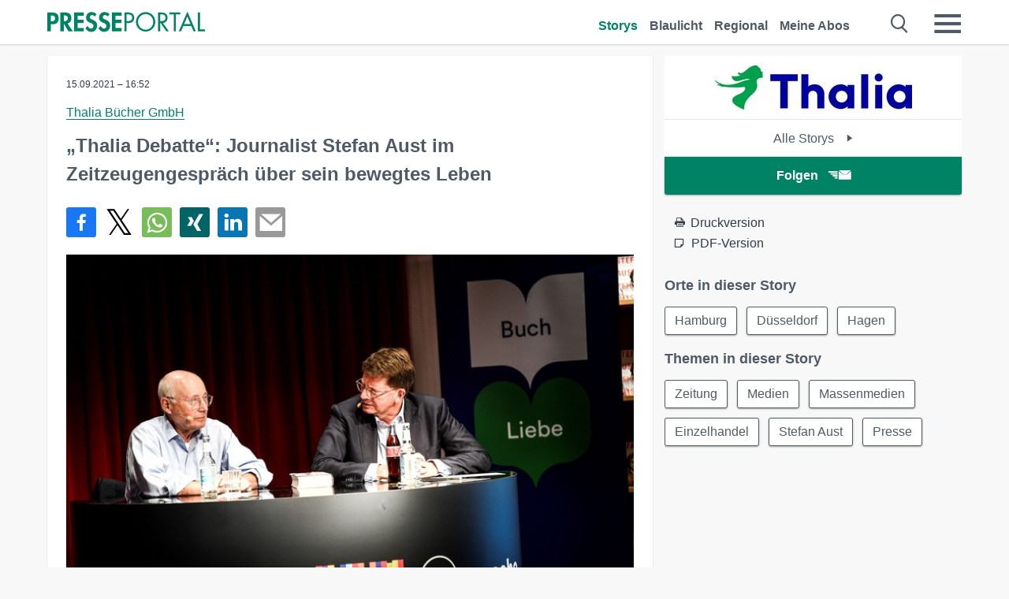

--- FILE ---
content_type: text/html; charset=utf-8
request_url: https://www.presseportal.de/pm/127872/5021310
body_size: 16207
content:
<!DOCTYPE html><html class="no-js" lang="de"><head><meta charset="utf-8"><title>„Thalia Debatte“: Journalist Stefan Aust im Zeitzeugengespräch über sein ... | Presseportal</title><link rel="preconnect" href="https://cdn.opencmp.net"><link rel="preload" as="font" href="/assets/fonts/newsaktuellIcons-Roman.woff?v=5" crossorigin><link rel='preload' href='https://data-1a8175bc05.presseportal.de/iomm/latest/manager/base/es6/bundle.js' as='script' id='IOMmBundle' crossorigin><link rel='preload' href='https://data-1a8175bc05.presseportal.de/iomm/latest/bootstrap/loader.js' as='script' crossorigin><script type='text/javascript' src="https://data-1a8175bc05.presseportal.de/iomm/latest/bootstrap/loader.js" data-cmp-ab="2" crossorigin></script><meta name="robots" content="index, follow, noarchive, max-image-preview:large" /><meta name="application-name" content="Presseportal" /><meta name="msapplication-TileImage" content="/images/logos/win_de.png" /><meta name="description" content="Thalia B&uuml;cher GmbH -  Es gibt wenige Menschen, die bei gro&szlig;en zeitgeschichtlichen Ereignissen und ...✚ Mehr lesen" /><meta name="keywords" content="Bild,Presse,Pressemitteilung,Pressemeldung,Pressemitteilungen" /><meta name="news_keywords" content="Bild" /><meta name="og:site_name" content="presseportal.de" /><meta name="og:url" content="https://www.presseportal.de/pm/127872/5021310" /><meta name="og:title" content="&bdquo;Thalia Debatte&ldquo;: Journalist Stefan Aust im Zeitzeugengespr&auml;ch &uuml;ber sein bewegtes Leben" /><meta name="og:description" content="Es gibt wenige Menschen, die bei gro&szlig;en zeitgeschichtlichen Ereignissen und Entwicklungen der vergangenen Jahrzehnte so oft mittendrin waren, wie Stefan Aust. In der..." /><meta name="og:type" content="article" /><meta name="twitter:card" content="summary" /><meta name="twitter:url" content="https://www.presseportal.de/pm/127872/5021310" /><meta name="twitter:title" content="&bdquo;Thalia Debatte&ldquo;: Journalist Stefan Aust im Zeitzeugengespr&auml;ch &uuml;ber sein bewegtes Leben" /><meta name="twitter:description" content="Es gibt wenige Menschen, die bei gro&szlig;en zeitgeschichtlichen Ereignissen und Entwicklungen der vergangenen Jahrzehnte so oft mittendrin waren, wie Stefan Aust. In der..." /><meta name="twitter:site" content="@na_presseportal" /><meta name="twitter:image" content="https://cache.pressmailing.net/thumbnail/highlight/e6a79c1b-b2b7-4a44-9137-d8ad207ddb13/Stefan%20Aust%20im%20Gespr~nische%20Post.jpg.jpg?crop=0,4,630,412" /><meta name="twitter:image:src" content="https://cache.pressmailing.net/thumbnail/highlight/e6a79c1b-b2b7-4a44-9137-d8ad207ddb13/Stefan%20Aust%20im%20Gespr~nische%20Post.jpg.jpg?crop=0,4,630,412" /><meta name="og:image" content="https://cache.pressmailing.net/thumbnail/highlight/e6a79c1b-b2b7-4a44-9137-d8ad207ddb13/Stefan%20Aust%20im%20Gespr~nische%20Post.jpg.jpg?crop=0,4,630,412" /><meta property="og:site_name" content="presseportal.de" /><meta property="og:url" content="https://www.presseportal.de/pm/127872/5021310" /><meta property="og:title" content="&bdquo;Thalia Debatte&ldquo;: Journalist Stefan Aust im Zeitzeugengespr&auml;ch &uuml;ber sein bewegtes Leben" /><meta property="og:description" content="Es gibt wenige Menschen, die bei gro&szlig;en zeitgeschichtlichen Ereignissen und Entwicklungen der vergangenen Jahrzehnte so oft mittendrin waren, wie Stefan Aust. In der..." /><meta property="og:type" content="article" /><meta property="og:image:width" content="630" /><meta property="og:image:height" content="412" /><meta property="og:image" content="https://cache.pressmailing.net/thumbnail/highlight/e6a79c1b-b2b7-4a44-9137-d8ad207ddb13/Stefan%20Aust%20im%20Gespr~nische%20Post.jpg.jpg?crop=0,4,630,412" /><meta property="fb:pages" content="316511985098307,150532168828986" /><link rel="canonical" href="https://www.presseportal.de/pm/127872/5021310"><link rel="preconnect" href="https://cache.pressmailing.net"><link rel="image_src" href="https://cache.pressmailing.net/thumbnail/highlight/e6a79c1b-b2b7-4a44-9137-d8ad207ddb13/Stefan%20Aust%20im%20Gespr~nische%20Post.jpg.jpg?crop=0,4,630,412"><link rel="alternate" type="application/rss+xml" title="Presseportal RSS-Feed" href="https://www.presseportal.de/rss/presseportal.rss2?langid=1" ><link rel="alternate" type="application/rss+xml" title="Thalia B&uuml;cher GmbH newsroom als RSS-Feed" href="https://www.presseportal.de/rss/pm_127872.rss2?langid=1" ><link rel="alternate" type="application/rss+xml" title="Zeitung topic RSS-Feed" href="https://www.presseportal.de/rss/st/Zeitung.rss2?langid=1" ><link rel="alternate" type="application/rss+xml" title="Medien topic RSS-Feed" href="https://www.presseportal.de/rss/st/Medien.rss2?langid=1" ><link rel="alternate" type="application/rss+xml" title="Massenmedien topic RSS-Feed" href="https://www.presseportal.de/rss/st/Massenmedien.rss2?langid=1" ><link rel="alternate" type="application/rss+xml" title="Einzelhandel topic RSS-Feed" href="https://www.presseportal.de/rss/st/Einzelhandel.rss2?langid=1" ><link rel="alternate" type="application/rss+xml" title="Stefan Aust topic RSS-Feed" href="https://www.presseportal.de/rss/st/Stefan+Aust.rss2?langid=1" ><link rel="alternate" type="application/rss+xml" title="Presse topic RSS-Feed" href="https://www.presseportal.de/rss/st/Presse.rss2?langid=1" ><link rel="apple-touch-icon" href="/images/logos/logo-de-2019-250.png?1" /><link rel="shortcut icon" href="/assets/img/favicons/de.png?4" type="image/ico" /><link rel="preload" href="https://cache.pressmailing.net/thumbnail/highlight/e6a79c1b-b2b7-4a44-9137-d8ad207ddb13/Stefan%20Aust%20im%20Gespr~nische%20Post.jpg.jpg" as="image" crossorigin />            

<style>.async-hide { opacity: 0 !important} </style><script async type="text/plain" src="https://www.googletagmanager.com/gtag/js?id=G-W2X63P72BD" data-cmp-custom-vendor="1264" data-cmp-script></script><script>var disableStr = 'ga-disable-' + 'UA-1010397-5';if (document.cookie.indexOf(disableStr + '=true') > -1) {window[disableStr] = true;}function gaOptout() {document.cookie = disableStr + '=true; expires=Thu, 31 Dec 2099 23:59:59 UTC; path=/';window[disableStr] = true;}window.dataLayer = window.dataLayer || [];function gtag(){dataLayer.push(arguments);}gtag('js', new Date());gtag('config', 'G-W2X63P72BD', { 'storage': 'none', 'clientId': 'pp1c77f6fad43be7130fec105fab15c5b0', 'anonymize_ip': true, 'page_location': '/pm/wc/127872/5021310' });class PPLog {#prefix = '';constructor(prefix) {this.#prefix = prefix || '';if(this.#prefix) {this.#prefix = '('+this.#prefix+') ';}this.log('init');}log(text) {}};var ppapp = {debug: false,isMobile: false,tld: 'de',root: 'https://www.presseportal.de/',lang: 'de',isIos: (navigator.platform === 'iPhone'),nacc: '',render: '',dn: 'http://www.presseportal.de'},require = {urlArgs: '0688c0f'};document.onreadystatechange = function () {if (document.readyState === "interactive") {ppapp.isMobile = document.getElementsByTagName('body')[0].className.indexOf('is-mobile') !== -1;if(ppapp.isIos) {var pp_bodyclass = document.getElementsByTagName('body')[0].className;document.getElementsByTagName('body')[0].className = pp_bodyclass + ' is-ios';}}};if (window.adgroupid == undefined) {window.adgroupid = Math.round(Math.random() * 1000);}</script><script async type="text/javascript" src="https://cdn.opencmp.net/tcf-v2/cmp-stub-latest.js" id="open-cmp-stub"  data-domain="presseportal.de"></script>
    <link rel="stylesheet" href="/assets/css/story-de.css?0688c0f">

<!-- portal7 --><meta name="viewport" content="width=device-width, initial-scale=1">
    
    <script data-main="/assets/js/page-story-attachments" src="/assets/js/libs/requirejs/require-min.js?0688c0f" defer></script>
    <style>
    /* For desktop */
    @media (min-width: 721px) {
      .earthday {
        background-image: url('assets/img/PP-Restbudget-Banner_Desktop.jpg');
        background-repeat: no-repeat;
        background-position: center;
        background-size: contain;
        min-height: 150px;
        padding-top:50px;
        margin-top:30px;
        cursor:pointer;
      }
    }

    /* For mobile */
    @media (max-width: 720px) {
      .earthday {
         background-image: url('assets/img/PP-Restbudget-Banner_Mobil.jpg');
         background-repeat: no-repeat;
         background-position: center;
         background-size: contain;
         min-height: 112px;
         padding-top:50px;
         margin-top:30px;
         cursor:pointer;;
      }
    }

    /* For desktop */
        @media (min-width: 721px) {
          .earthday_ch {
            background-image: url('assets/img/PP-Restbudget-Banner_Desktop.jpg');
            background-repeat: no-repeat;
            background-position: center;
            background-size: contain;
            min-height: 150px;
            padding-top:50px;
            margin-top:30px;
            cursor:pointer;
          }
        }

        /* For mobile */
        @media (max-width: 720px) {
          .earthday_ch {
             background-image: url('assets/img/PP-Restbudget-Banner_Mobil.jpg');
             background-repeat: no-repeat;
             background-position: center;
             background-size: contain;
             min-height: 112px;
             padding-top:50px;
             margin-top:30px;
             cursor:pointer;;
          }
        }
    </style>
    <!-- <link rel="stylesheet" href="/assets/css/story-de.css?<?php echo time(); ?>" type="text/css"> -->
</head>
<body class="tld-de"><script type='text/javascript'>IOMm('configure', { st: 'presspor', dn: 'data-1a8175bc05.presseportal.de', mh:5 });IOMm('pageview', { cp: 'de_sonstiges' });</script><script type="application/ld+json">{"@context": "https://schema.org","@type": "Organization","name": "Presseportal.de","url": "https://www.presseportal.de","logo": {"@type": "ImageObject","url": "https://www.presseportal.de/assets/img/pp-header-logo-de.png","width": 197,"height": 27},"sameAs": ["https://www.facebook.com/presseportal","https://x.com/na_presseportal","https://www.pinterest.de/presseportalna/","https://www.instagram.com/presseportal.de/"]}</script>



        <div class="header" data-nosnippet><div class="section"><div class="row"><div class="col twelve"><header><a class="event-trigger header-logo" href="https://www.presseportal.de/" title="PRESSEPORTAL Startseite" data-category="header-links" data-action="click" data-label="logo" data-callback="link" data-url="https://www.presseportal.de/" ><svg version="1.1" id="Ebene_1" xmlns="http://www.w3.org/2000/svg" xmlns:xlink="http://www.w3.org/1999/xlink" x="0px" y="0px"
     width="204.9px" height="30.5px" viewBox="0 0 204.9 25.9" style="enable-background:new 0 0 204.9 25.9;" xml:space="preserve" role="img" aria-label="PRESSEPORTAL Logo">
    <title>PRESSEPORTAL</title>
    <desc>Presseportal Logo</desc>
    <g>
        <path class="st0" d="M4.7,25.3H0V1.2h6.4c5.1,0,8.4,2,8.4,7.5c0,5.1-2.8,7.6-7.7,7.6H4.7V25.3z M4.7,12.4h1c2.8,0,4.3-0.6,4.3-3.7
		c0-3.1-1.8-3.6-4.4-3.6H4.7V12.4z"/>
        <path class="st0" d="M33.2,25.3h-5.7l-5.9-9.7h-0.1v9.7h-4.7V1.2h6.4c4.8,0,8.1,2.1,8.1,7.3c0,3.1-1.7,6.1-4.9,6.7L33.2,25.3z
		 M21.6,12.3h0.6c2.6,0,4.4-0.8,4.4-3.7c0-3-1.9-3.6-4.4-3.6h-0.6V12.3z"/>
        <path class="st0" d="M39.5,5.2v5.3h7.5v4.1h-7.5v6.5h7.8v4.1H34.8V1.2h12.5v4.1H39.5z"/>
        <path class="st0" d="M61.7,6.5c-0.9-1.2-2-2-3.6-2c-1.5,0-2.9,1.2-2.9,2.7c0,4.1,9.6,2.4,9.6,10.5c0,4.8-3,8.3-7.9,8.3
		c-3.3,0-5.8-1.9-7.4-4.7l3-3c0.6,1.9,2.3,3.5,4.4,3.5c1.9,0,3.1-1.6,3.1-3.5c0-2.5-2.3-3.2-4.2-3.9c-3.1-1.3-5.4-2.8-5.4-6.6
		c0-4,3-7.2,7-7.2c2.1,0,5.1,1.1,6.6,2.7L61.7,6.5z"/>
        <path class="st0" d="M78.6,6.5c-0.9-1.2-2-2-3.6-2c-1.5,0-2.9,1.2-2.9,2.7c0,4.1,9.6,2.4,9.6,10.5c0,4.8-3,8.3-7.9,8.3
		c-3.3,0-5.8-1.9-7.4-4.7l3-3c0.6,1.9,2.3,3.5,4.4,3.5c1.9,0,3.1-1.6,3.1-3.5c0-2.5-2.3-3.2-4.2-3.9c-3.1-1.3-5.4-2.8-5.4-6.6
		c0-4,3-7.2,7-7.2c2.1,0,5.1,1.1,6.6,2.7L78.6,6.5z"/>
        <path class="st0" d="M88.7,5.2v5.3h7.5v4.1h-7.5v6.5h7.8v4.1H84V1.2h12.5v4.1H88.7z"/>
        <path class="st0" d="M103,25.3h-2.7V1.2h4c2.1,0,4.2,0.1,6,1.3c1.8,1.2,2.7,3.4,2.7,5.5c0,2-0.8,3.9-2.3,5.2
		c-1.6,1.3-3.7,1.6-5.7,1.6h-2V25.3z M103,12.2h1.8c3,0,5.5-0.9,5.5-4.4c0-3.9-3.2-4.2-6.3-4.2h-1V12.2z"/>
        <path class="st0" d="M140.4,13.2c0,6.9-5.7,12.4-12.6,12.4s-12.6-5.5-12.6-12.4c0-6.9,5.7-12.5,12.6-12.5S140.4,6.3,140.4,13.2z
		 M117.9,13.2c0,5.4,4.4,10,9.9,10s9.9-4.5,9.9-10c0-5.5-4.4-10-9.9-10S117.9,7.7,117.9,13.2z"/>
        <path class="st0" d="M146.7,25.3H144V1.2h3.5c4.6,0,8.8,1.2,8.8,6.7c0,3.7-2.3,6.3-6,6.7l7.7,10.8h-3.3l-7.3-10.6h-0.7V25.3z
		 M146.7,12.3h0.8c3,0,6.1-0.6,6.1-4.3c0-4-2.9-4.4-6.1-4.4h-0.8V12.3z"/>
        <path class="st0" d="M167.1,25.3h-2.7V3.6h-5.8V1.2H173v2.5h-5.9V25.3z"/>
        <path class="st0" d="M176.8,18.4l-2.9,6.8H171L182.1,0L193,25.3h-3l-2.8-6.8H176.8z M182,6.3l-4.1,9.7h8.2L182,6.3z"/>
        <path class="st0" d="M198.3,22.8h6.7v2.5h-9.3V1.2h2.7V22.8z"/>
    </g>
</svg>
</a><a class="event-trigger header-icon" href="https://www.presseportal.de/" title="PRESSEPORTAL Startseite" data-category="header-links" data-action="click" data-label="logo" data-callback="link" data-url="https://www.presseportal.de/" ><svg viewBox="0 0 220 220" height="38px" version="1.1" xmlns="http://www.w3.org/2000/svg" xmlns:xlink="http://www.w3.org/1999/xlink" xml:space="preserve" xmlns:serif="http://www.serif.com/" style="fill-rule:evenodd;clip-rule:evenodd;stroke-linejoin:round;stroke-miterlimit:1.41421;" role="img" aria-label="PRESSEPORTAL Logo">
    <title>PRESSEPORTAL</title>
    <desc>Presseportal Logo</desc>
    <g>
        <path d="M218.833,204.033c0,8.718 -7.067,15.784 -15.784,15.784l-187.265,0c-8.718,0 -15.784,-7.066 -15.784,-15.784l0,-187.264c0,-8.718 7.066,-15.785 15.784,-15.785l187.265,0c8.717,0 15.784,7.067 15.784,15.785l0,187.264Z" style="fill:#fff;fill-rule:nonzero;"/>
        <path class="st0" d="M197.604,108.684c0,48.894 -39.637,88.531 -88.531,88.531c-48.895,0 -88.532,-39.637 -88.532,-88.531c0,-48.894 39.637,-88.531 88.532,-88.531c48.894,0 88.531,39.637 88.531,88.531Z"/>
        <path d="M104.915,116.997l6.054,0c17.547,0 27.031,-3.833 27.031,-23.597c0,-19.567 -11.301,-22.39 -27.838,-22.39l-5.247,0l0,45.987Zm0,81.489l-29.649,0l0,-152.087l40.341,0c31.87,0 52.647,12.708 52.647,47.199c0,32.27 -17.547,48.006 -48.616,48.006l-14.723,0l0,56.882Z" style="fill:#fff;fill-rule:nonzero;"/>
    </g>
</svg></a><div class="header-link-mobile-icons away"><ul class="link-list"><li><a href="https://www.presseportal.de/" id="icon-storys" class="event-trigger  active burgermenu-main" title="Storys" data-category="header-link" data-action="click" data-label="icon-storys" data-callback="link" data-url="https://www.presseportal.de/"><span  aria-hidden="true" data-icon="&#xe243;"></span></a></li><li><a href="https://www.presseportal.de/blaulicht/" id="icon-blaulicht" class="event-trigger  burgermenu-main" title="Blaulicht" data-category="header-links" data-action="click" data-label="icon-blaulicht" data-callback="link" data-url="https://www.presseportal.de/blaulicht/"><span  aria-hidden="true" data-icon="&#xe246;"></span></a></li><li><a href="https://www.presseportal.de/regional" id="icon-regional" class="event-trigger burgermenu-main " title="Regional" data-category="header-links" data-action="click" data-label="icon-regional" data-callback="link" data-url="https://www.presseportal.de/regional"><span  aria-hidden="true" data-icon="&#xe245;"></span></a></li><li><a href="https://www.presseportal.de/abo/" id="icon-abo" title="Meine Abos" class="event-trigger burgermenu-main " data-category="header-links" data-action="click" data-label="icon-abo" data-callback="link" data-url="https://www.presseportal.de/abo/"><span  aria-hidden="true" data-icon="&#xe244;"></span></a></li></ul></div><input type="checkbox" id="navigation-mobile_search_new" class="navigation-mobile_search_new invisible navigation-search-checkbox"><input type="checkbox" id="navigation-mobile_checkbox_new" class="navigation-mobile_checkbox_new invisible"><label class="navigation-mobile navigation-mobile-menu" for="navigation-mobile_checkbox_new" aria-label="Menü öffnen" aria-hidden="false"><span  aria-hidden="true" data-icon="&#xe220;"></span></label><label class="navigation-mobile navigation-mobile_label_search " for="navigation-mobile_search_new" aria-label="Suche öffnen" aria-hidden="false"><span  aria-hidden="true" data-icon="&#xe000;"></span></label><nav itemscope itemtype="https://schema.org/SiteNavigationElement"><ul class="header-link"><li itemprop="name"><a itemprop="url" href="https://www.presseportal.de/" class="event-trigger  active" title="Storys" data-category="header-links" data-action="click" data-label="menu-storys" data-callback="link" data-url="https://www.presseportal.de/" >Storys</a></li><li itemprop="name"><a itemprop="url" href="https://www.presseportal.de/blaulicht/" class="event-trigger " title="Blaulicht" data-category="header-links" data-action="click" data-label="menu-blaulicht" data-callback="link" data-url="https://www.presseportal.de/blaulicht/">Blaulicht</a></li><li itemprop="name"><a itemprop="url" href="https://www.presseportal.de/regional" title="Regional" class="event-trigger x-margin " data-category="header-links" data-action="click" data-label="menu-regional" data-callback="link" data-url="https://www.presseportal.de/regional">Regional</a></li><li itemprop="name"><a itemprop="url" href="https://www.presseportal.de/abo/" title="Meine Abos" class="event-trigger x-margin " data-category="header-links" data-action="click" data-label="menu-abo" data-callback="link" data-url="https://www.presseportal.de/abo/">Meine Abos</a></li></ul></nav><div class="no-float"></div><div class="searchbar_new"><form name="search" id="header-search" class="header-search" action="/suche/#q#/storys" data-url-ugly="@suche@#q#@storys"><input type="text" name="q" id="q" value="" placeholder="Gib zum Beispiel eine Postleitzahl ein" class="com-replace-placeholder search-on-hover" /><span  class="icon-close" aria-hidden="true" data-icon="&#xe222;"></span></form></div><div class="col twelve header-link-mobile"><div class="col twelve"><ul class="link-list"><li><a href="https://www.presseportal.de/" class="event-trigger  active burgermenu-main" title="Storys" data-category="header-links" data-action="click" data-label="mobile-storys" data-callback="link" data-url="https://www.presseportal.de/">Storys</a></li><li><a href="https://www.presseportal.de/blaulicht/" class="event-trigger  burgermenu-main" title="Blaulicht" data-category="header-links" data-action="click" data-label="mobile-blaulicht" data-callback="link" data-url="https://www.presseportal.de/blaulicht/">Blaulicht</a></li><li><a href="https://www.presseportal.de/regional" class="event-trigger burgermenu-main " title="Regional" data-category="header-links" data-action="click" data-label="mobile-regional" data-callback="link" data-url="https://www.presseportal.de/regional">Regional</a></li><li><a href="https://www.presseportal.de/abo/" title="Meine Abos" class="event-trigger burgermenu-main " data-category="header-links" data-action="click" data-label="mobile-abo" data-callback="link" data-url="https://www.presseportal.de/abo/">Meine Abos</a></li></ul></div></div><div class="burgermenu_new "><div class="header-list"><nav class="col six" itemscope itemtype="https://schema.org/SiteNavigationElement"><div class="twelve"><b class="mtl">Recherche</b></div><div class="six float-l"><ul class="link-list"><li itemprop="name"><a itemprop="url" href="https://www.presseportal.de/pressemitteilungen" class="burgermenu-main event-trigger" title="Alle Storys" data-category="header-links" data-action="click" data-label="burgermenu-alle-meldungen" data-callback="link" data-url="https://www.presseportal.de/pressemitteilungen">Alle Storys</a></li><li itemprop="name"><a itemprop="url" href="https://www.presseportal.de/trending" class="burgermenu-main event-trigger" title="Beliebte Storys" data-category="header-links" data-action="click" data-label="burgermenu-trending" data-callback="link" data-url="https://www.presseportal.de/trending">Beliebte Storys</a></li></ul></div><div class="six float-l"><ul class="link-list"><li itemprop="name"><a itemprop="url" href="https://www.presseportal.de/katalog" class="burgermenu-main event-trigger" title="Newsrooms A-Z" data-category="header-links" data-action="click" data-label="burgermenu-newsroomsaz" data-callback="link" data-url="https://www.presseportal.de/katalog">Newsrooms A-Z</a></li><li itemprop="name"><a itemprop="url" href="https://www.presseportal.de/blaulicht/dienststellen" class="burgermenu-main event-trigger" title="Alle Dienststellen" data-category="header-links" data-action="click" data-label="burgermenu-dienststellen" data-callback="link" data-url="https://www.presseportal.de/blaulicht/dienststellen">Alle Dienststellen</a></li></ul></div></nav><nav class="col six" itemscope itemtype="https://schema.org/SiteNavigationElement"><div class="twelve"><b class="mtl">Info</b></div><div class="twelve"><ul class="link-list"><li class="twelve"><ul><li itemprop="name"><a itemprop="url" href="https://www.presseportal.de/about" class="burgermenu-main" title="&uuml;ber Presseportal.de">&uuml;ber Presseportal.de</a></li><li itemprop="name"><a itemprop="url" href="https://www.newsaktuell.de/anmelden" class="event-trigger burgermenu-main" data-category="header-links" data-action="click" data-label="meldung_einstellen" data-callback="link" data-url="https://www.newsaktuell.de/anmelden" title="Story/Meldung einstellen">Story/Meldung einstellen</a></li></ul></li></ul></div></nav></div><nav class="header-list" itemscope itemtype="https://schema.org/SiteNavigationElement"><div class="col twelve"><b class="mtl">Themen</b></div><div class="header-topics-desktop mbxl"><div class="col three"><ul><li itemprop="name"><a itemprop="url" href="https://www.presseportal.de/t/auto-verkehr" class="event-trigger burgermenu-category " data-category="header-links" data-action="click" data-label="topic-desktop" data-callback="link" data-url="https://www.presseportal.de/t/auto-verkehr">Auto / Verkehr</a></li><li itemprop="name"><a itemprop="url" href="https://www.presseportal.de/t/bau-immobilien" class="event-trigger burgermenu-category " data-category="header-links" data-action="click" data-label="topic-desktop" data-callback="link" data-url="https://www.presseportal.de/t/bau-immobilien">Bau / Immobilien</a></li><li itemprop="name"><a itemprop="url" href="https://www.presseportal.de/t/fashion-beauty" class="event-trigger burgermenu-category " data-category="header-links" data-action="click" data-label="topic-desktop" data-callback="link" data-url="https://www.presseportal.de/t/fashion-beauty">Fashion / Beauty</a></li><li itemprop="name"><a itemprop="url" href="https://www.presseportal.de/t/finanzen" class="event-trigger burgermenu-category " data-category="header-links" data-action="click" data-label="topic-desktop" data-callback="link" data-url="https://www.presseportal.de/t/finanzen">Finanzen</a></li><li itemprop="name"><a itemprop="url" href="https://www.presseportal.de/t/gesundheit-medizin" class="event-trigger burgermenu-category " data-category="header-links" data-action="click" data-label="topic-desktop" data-callback="link" data-url="https://www.presseportal.de/t/gesundheit-medizin">Gesundheit / Medizin</a></li></ul></div><div class="col three"><ul><li itemprop="name"><a itemprop="url" href="https://www.presseportal.de/t/handel" class="event-trigger burgermenu-category " data-category="header-links" data-action="click" data-label="topic-desktop" data-callback="link" data-url="https://www.presseportal.de/t/handel">Handel</a></li><li itemprop="name"><a itemprop="url" href="https://www.presseportal.de/t/medien-kultur" class="event-trigger burgermenu-category " data-category="header-links" data-action="click" data-label="topic-desktop" data-callback="link" data-url="https://www.presseportal.de/t/medien-kultur">Medien / Kultur</a></li><li itemprop="name"><a itemprop="url" href="https://www.presseportal.de/t/netzwelt" class="event-trigger burgermenu-category " data-category="header-links" data-action="click" data-label="topic-desktop" data-callback="link" data-url="https://www.presseportal.de/t/netzwelt">Netzwelt</a></li><li itemprop="name"><a itemprop="url" href="https://www.presseportal.de/t/panorama" class="event-trigger burgermenu-category " data-category="header-links" data-action="click" data-label="topic-desktop" data-callback="link" data-url="https://www.presseportal.de/t/panorama">Panorama</a></li><li itemprop="name"><a itemprop="url" href="https://www.presseportal.de/t/people" class="event-trigger burgermenu-category " data-category="header-links" data-action="click" data-label="topic-desktop" data-callback="link" data-url="https://www.presseportal.de/t/people">People</a></li></ul></div><div class="col three"><ul><li itemprop="name"><a itemprop="url" href="https://www.presseportal.de/t/politik" class="event-trigger burgermenu-category " data-category="header-links" data-action="click" data-label="topic-desktop" data-callback="link" data-url="https://www.presseportal.de/t/politik">Politik</a></li><li itemprop="name"><a itemprop="url" href="https://www.presseportal.de/t/presseschau" class="event-trigger burgermenu-category " data-category="header-links" data-action="click" data-label="topic-desktop" data-callback="link" data-url="https://www.presseportal.de/t/presseschau">Presseschau</a></li><li itemprop="name"><a itemprop="url" href="https://www.presseportal.de/t/soziales" class="event-trigger burgermenu-category " data-category="header-links" data-action="click" data-label="topic-desktop" data-callback="link" data-url="https://www.presseportal.de/t/soziales">Soziales</a></li><li itemprop="name"><a itemprop="url" href="https://www.presseportal.de/t/sport" class="event-trigger burgermenu-category " data-category="header-links" data-action="click" data-label="topic-desktop" data-callback="link" data-url="https://www.presseportal.de/t/sport">Sport</a></li><li itemprop="name"><a itemprop="url" href="https://www.presseportal.de/t/tourismus-urlaub" class="event-trigger burgermenu-category " data-category="header-links" data-action="click" data-label="topic-desktop" data-callback="link" data-url="https://www.presseportal.de/t/tourismus-urlaub">Tourismus / Urlaub</a></li></ul></div><div class="col three"><ul><li itemprop="name"><a itemprop="url" href="https://www.presseportal.de/t/umwelt" class="event-trigger burgermenu-category " data-category="header-links" data-action="click" data-label="topic-desktop" data-callback="link" data-url="https://www.presseportal.de/t/umwelt">Umwelt</a></li><li itemprop="name"><a itemprop="url" href="https://www.presseportal.de/t/wirtschaft" class="event-trigger burgermenu-category " data-category="header-links" data-action="click" data-label="topic-desktop" data-callback="link" data-url="https://www.presseportal.de/t/wirtschaft">Wirtschaft</a></li><li itemprop="name"><a itemprop="url" href="https://www.presseportal.de/t/wissen-bildung" class="event-trigger burgermenu-category " data-category="header-links" data-action="click" data-label="topic-desktop" data-callback="link" data-url="https://www.presseportal.de/t/wissen-bildung">Wissen / Bildung</a></li><li>&nbsp;</li><li itemprop="name"><a itemprop="url" class="event-trigger" href="https://www.presseportal.de/st/" title="mehr Themen" data-category="header-links" data-action="click" data-label="moretopics-desktop" data-callback="link" data-url="https://www.presseportal.de/st/">mehr Themen <span  aria-hidden="true" data-icon="&#xe015;"></span></a></li></ul></div></div><div class="header-topics-mobile"><div class="col half-width"><ul><li itemprop="name"><a itemprop="url" href="https://www.presseportal.de/t/auto-verkehr" class="event-trigger burgermenu-category " data-category="header-links" data-action="click" data-label="topic-mobile" data-callback="link" data-url="https://www.presseportal.de/t/auto-verkehr">Auto / Verkehr</a></li><li itemprop="name"><a itemprop="url" href="https://www.presseportal.de/t/bau-immobilien" class="event-trigger burgermenu-category " data-category="header-links" data-action="click" data-label="topic-mobile" data-callback="link" data-url="https://www.presseportal.de/t/bau-immobilien">Bau / Immobilien</a></li><li itemprop="name"><a itemprop="url" href="https://www.presseportal.de/t/fashion-beauty" class="event-trigger burgermenu-category " data-category="header-links" data-action="click" data-label="topic-mobile" data-callback="link" data-url="https://www.presseportal.de/t/fashion-beauty">Fashion / Beauty</a></li><li itemprop="name"><a itemprop="url" href="https://www.presseportal.de/t/finanzen" class="event-trigger burgermenu-category " data-category="header-links" data-action="click" data-label="topic-mobile" data-callback="link" data-url="https://www.presseportal.de/t/finanzen">Finanzen</a></li><li itemprop="name"><a itemprop="url" href="https://www.presseportal.de/t/gesundheit-medizin" class="event-trigger burgermenu-category " data-category="header-links" data-action="click" data-label="topic-mobile" data-callback="link" data-url="https://www.presseportal.de/t/gesundheit-medizin">Gesundheit / Medizin</a></li><li itemprop="name"><a itemprop="url" href="https://www.presseportal.de/t/handel" class="event-trigger burgermenu-category " data-category="header-links" data-action="click" data-label="topic-mobile" data-callback="link" data-url="https://www.presseportal.de/t/handel">Handel</a></li><li itemprop="name"><a itemprop="url" href="https://www.presseportal.de/t/medien-kultur" class="event-trigger burgermenu-category " data-category="header-links" data-action="click" data-label="topic-mobile" data-callback="link" data-url="https://www.presseportal.de/t/medien-kultur">Medien / Kultur</a></li><li itemprop="name"><a itemprop="url" href="https://www.presseportal.de/t/netzwelt" class="event-trigger burgermenu-category " data-category="header-links" data-action="click" data-label="topic-mobile" data-callback="link" data-url="https://www.presseportal.de/t/netzwelt">Netzwelt</a></li><li itemprop="name"><a itemprop="url" href="https://www.presseportal.de/t/panorama" class="event-trigger burgermenu-category " data-category="header-links" data-action="click" data-label="topic-mobile" data-callback="link" data-url="https://www.presseportal.de/t/panorama">Panorama</a></li></ul></div><div class="col half-width"><ul><li itemprop="name"><a itemprop="url" href="https://www.presseportal.de/t/people" class="event-trigger burgermenu-category " data-category="header-links" data-action="click" data-label="topic-mobile" data-callback="link" data-url="https://www.presseportal.de/t/people">People</a></li><li itemprop="name"><a itemprop="url" href="https://www.presseportal.de/t/politik" class="event-trigger burgermenu-category " data-category="header-links" data-action="click" data-label="topic-mobile" data-callback="link" data-url="https://www.presseportal.de/t/politik">Politik</a></li><li itemprop="name"><a itemprop="url" href="https://www.presseportal.de/t/presseschau" class="event-trigger burgermenu-category " data-category="header-links" data-action="click" data-label="topic-mobile" data-callback="link" data-url="https://www.presseportal.de/t/presseschau">Presseschau</a></li><li itemprop="name"><a itemprop="url" href="https://www.presseportal.de/t/soziales" class="event-trigger burgermenu-category " data-category="header-links" data-action="click" data-label="topic-mobile" data-callback="link" data-url="https://www.presseportal.de/t/soziales">Soziales</a></li><li itemprop="name"><a itemprop="url" href="https://www.presseportal.de/t/sport" class="event-trigger burgermenu-category " data-category="header-links" data-action="click" data-label="topic-mobile" data-callback="link" data-url="https://www.presseportal.de/t/sport">Sport</a></li><li itemprop="name"><a itemprop="url" href="https://www.presseportal.de/t/tourismus-urlaub" class="event-trigger burgermenu-category " data-category="header-links" data-action="click" data-label="topic-mobile" data-callback="link" data-url="https://www.presseportal.de/t/tourismus-urlaub">Tourismus / Urlaub</a></li><li itemprop="name"><a itemprop="url" href="https://www.presseportal.de/t/umwelt" class="event-trigger burgermenu-category " data-category="header-links" data-action="click" data-label="topic-mobile" data-callback="link" data-url="https://www.presseportal.de/t/umwelt">Umwelt</a></li><li itemprop="name"><a itemprop="url" href="https://www.presseportal.de/t/wirtschaft" class="event-trigger burgermenu-category " data-category="header-links" data-action="click" data-label="topic-mobile" data-callback="link" data-url="https://www.presseportal.de/t/wirtschaft">Wirtschaft</a></li><li itemprop="name"><a itemprop="url" href="https://www.presseportal.de/t/wissen-bildung" class="event-trigger burgermenu-category " data-category="header-links" data-action="click" data-label="topic-mobile" data-callback="link" data-url="https://www.presseportal.de/t/wissen-bildung">Wissen / Bildung</a></li></ul></div><div class="col half-width"><ul></ul></div></div></nav><p class="col twelve burgermenu-more"><a class="event-trigger" href="https://www.presseportal.de/st/" title="mehr Themen" data-category="header-links" data-action="click" data-label="moretopics-mobil" data-callback="link" data-url="https://www.presseportal.de/st/">mehr Themen <span  aria-hidden="true" data-icon="&#xe015;"></span></a></p><nav class="col six mbm" itemscope itemtype="https://schema.org/SiteNavigationElement"><b>Land/Sprache</b><ul class="link-list"><li itemprop="name"><a itemprop="url" href="https://www.presseportal.de/" class="event-trigger active" data-category="header-links" data-action="click" data-label="lang-dehttps://www.presseportal.de/" data-callback="link" data-url="https://www.presseportal.de/">Deutsch</a></li><li itemprop="name"><a itemprop="url" href="https://www.presseportal.de/en/" class="event-trigger" data-category="header-links" data-action="click" data-label="lang-/en/" data-callback="link" data-url="/en/">English</a></li><li itemprop="name"><a itemprop="url" href="https://www.presseportal.ch/de/" class="event-trigger" data-category="header-links" data-action="click" data-label="lang-ch/de/" data-callback="link" data-url="https://www.presseportal.ch/de/">Schweiz</a></li></ul></nav><div class="col six header-apps"><b>Die Presseportal-App</b><a href="https://play.google.com/store/apps/details?id=com.newsaktuell.presseportal" class="logo-market-app event-trigger" data-category="appstorelink" data-action="click" data-label="burgermenu-android" data-callback="link" data-url="https://play.google.com/store/apps/details?id=com.newsaktuell.presseportal"><img  src="/assets/img/badges/google-play-badge-de.png" loading="lazy" alt="Google Play" width="136" height="40" /></a><a href="https://itunes.apple.com/us/app/presseportal/id383873817" class="logo-market-app event-trigger" data-category="appstorelink" data-action="click" data-label="burgermenu-ios" data-callback="link" data-url="https://itunes.apple.com/us/app/presseportal/id383873817"><img  src="/assets/img/badges/badge-app-store-de.png" loading="lazy" alt="App Store" width="135" height="40" /></a></div><div class="no-float"></div></div></header></div></div></div></div>




<main>


    <div class="section">

        
        <div class="row sticky-row">
            <div class="col twelve story-linkbox-top">
                <div class="story-linkbox-newsroom">
  <div class="tac logo">
    <a href="/nr/127872" title="Alle Storys">
      <img src="https://cache.pressmailing.net/thumbnail/small/cb3efabc-72ef-49c4-871d-c0edcc969981/logo"
           alt="Alle Storys" title="Thalia Bücher GmbH">
    </a>
  </div>

  <a href="/nr/127872" title="Alle Storys Thalia Bücher GmbH"
     class="to-newsroom bg-white">
    Alle Storys
    <span  aria-hidden="true" data-icon="&#xe015;"></span>
  </a>

  <div class="mod-toggle">
                                        <div class="alert-area "><a href="#" class="btn btn-full-width cta event-trigger " data-action="openform-story-click" data-category="newsroom-abo" data-label="127872">Folgen<span  class="alert-button-icon" aria-hidden="true" data-icon="&#xe225;"></span></a><script>
    ppapp.labels = ppapp.labels || {};
    ppapp.labels.tx_abo_headline = 'Abonnieren';
    </script><div id="alert-form" class="ui-overlay alert-form" ><div class="ui-overlay-inner"><div class="ui-overlay-content"><div class="ui-overlay-subtitle">Keine Story von Thalia Bücher GmbH mehr verpassen.</div><form action="https://www.presseportal.de/alert/index.htx?mode=new" method="POST" name="sendmail"><input type="hidden" name="data" value="127872"/><input type="hidden" name="storiesLang" value="de"/><input type="hidden" name="type" value="newsroom"/><script>
                         ppapp.labels = ppapp.labels || {};
                         ppapp.labels.error_mail = 'Bitte geben Sie eine g&uuml;ltige E-Mail-Adresse an.';
                         ppapp.labels.error_connect = '';
                         ppapp.labels.push_mail = '';
                     </script><input type="text" id="email" name="email" class="alert-plain-input com-replace-placeholder alert-box-email" value="" placeholder="Ihre E-Mail-Adresse"  /><div class="cf"><input type="button" class="btn alert-button alert-box-button event-trigger" value="Jetzt folgen" data-category="newsroom-abo" data-action="story-click" data-label="127872" /></div><div class="alert-form-info"><a class="alert-form-info-link" href="/abo#info" target="_blank">Warum muss ich meine Email-Adresse eingeben?</a></div></form></div></div></div></div>
        </div>

  <div class="no-float"></div>
</div>


            </div>

            <article class="col eight story mbs">
                <div class="card" lang="de">
                    <p class="date"><time datetime="2021-09-15 16:52:32">15.09.2021 &ndash; 16:52</time></p>
                    <p class="customer">
                        <a class="story-customer" title="weiter zum newsroom von Thalia Bücher GmbH" href="/nr/127872">Thalia Bücher GmbH</a>
                    </p>
                    <h1>&bdquo;Thalia Debatte&ldquo;: Journalist Stefan Aust im Zeitzeugengespr&auml;ch &uuml;ber sein bewegtes Leben</h1>

                    <div class="story-sharing story-sharing-items action-toolbar">
                                        <a href="https://www.facebook.com/sharer.php?u=https%3A%2F%2Fwww.presseportal.de%2Fpm%2F127872%2F5021310%2F%3Futm_source%3Dfacebook%26utm_medium%3Dsocial" class="is-default story-sharing-facebook event-trigger" title="Teilen &uuml;ber Facebook"  data-event="sharing"
           data-category="sharing" data-action="click" data-label="facebook" data-url="https://www.facebook.com/sharer.php?u=https%3A%2F%2Fwww.presseportal.de%2Fpm%2F127872%2F5021310%2F%3Futm_source%3Dfacebook%26utm_medium%3Dsocial" data-callback="popup" aria-label="Teilen &uuml;ber Facebook">
            <span  aria-hidden="true" data-icon="&#xe224;"></span>
        </a>
                                        <a href="https://twitter.com/intent/tweet?text=%E2%80%9EThalia%20Debatte%E2%80%9C%3A%20Journalist%20Stefan%20Aust%20im%20Zeitzeugengespr%C3%A4ch%20%C3%BCber%20sein%20bewegtes%20Leben&url=https%3A%2F%2Fwww.presseportal.de%2Fpm%2F127872%2F5021310%2F%3Futm_source%3Dtwitter%26utm_medium%3Dsocial&hashtags=ots&lang=de" class="is-default story-sharing-x event-trigger" title="Teilen &uuml;ber X"  style="color:black;font-size:45px"  data-event="sharing"
           data-category="sharing" data-action="click" data-label="x" data-url="https://twitter.com/intent/tweet?text=%E2%80%9EThalia%20Debatte%E2%80%9C%3A%20Journalist%20Stefan%20Aust%20im%20Zeitzeugengespr%C3%A4ch%20%C3%BCber%20sein%20bewegtes%20Leben&url=https%3A%2F%2Fwww.presseportal.de%2Fpm%2F127872%2F5021310%2F%3Futm_source%3Dtwitter%26utm_medium%3Dsocial&hashtags=ots&lang=de" data-callback="popup" aria-label="Teilen &uuml;ber X">
            <span  aria-hidden="true" data-icon="&#120143;"></span>
        </a>
                                        <a href="https://web.whatsapp.com/send?text=%E2%80%9EThalia%20Debatte%E2%80%9C%3A%20Journalist%20Stefan%20Aust%20im%20Zeitzeugengespr%C3%A4ch%20%C3%BCber%20sein%20bewegtes%20Leben%0A%0Ahttps%3A%2F%2Fwww.presseportal.de%2Fpm%2F127872%2F5021310%2F%3Futm_source%3Dwhatsapp%26utm_medium%3Dsocial" class="is-default story-sharing-whatsapp event-trigger" title="Teilen &uuml;ber WhatsApp"  data-event="sharing"
           data-category="sharing" data-action="click" data-label="whatsapp" data-url="https://web.whatsapp.com/send?text=%E2%80%9EThalia%20Debatte%E2%80%9C%3A%20Journalist%20Stefan%20Aust%20im%20Zeitzeugengespr%C3%A4ch%20%C3%BCber%20sein%20bewegtes%20Leben%0A%0Ahttps%3A%2F%2Fwww.presseportal.de%2Fpm%2F127872%2F5021310%2F%3Futm_source%3Dwhatsapp%26utm_medium%3Dsocial" data-callback="popup" aria-label="Teilen &uuml;ber WhatsApp">
            <span  aria-hidden="true" data-icon="&#xe221;"></span>
        </a>
                                        <a href="https://www.xing.com/app/user?op=share;url=https%3A%2F%2Fwww.presseportal.de%2Fpm%2F127872%2F5021310%2F%3Futm_source%3Dxing%26utm_medium%3Dsocial" class="is-default story-sharing-xing event-trigger" title="Teilen &uuml;ber Xing"  data-event="sharing"
           data-category="sharing" data-action="click" data-label="xing" data-url="https://www.xing.com/app/user?op=share;url=https%3A%2F%2Fwww.presseportal.de%2Fpm%2F127872%2F5021310%2F%3Futm_source%3Dxing%26utm_medium%3Dsocial" data-callback="popup" aria-label="Teilen &uuml;ber Xing">
            <span  aria-hidden="true" data-icon="&#xe205;"></span>
        </a>
                                        <a href="https://www.linkedin.com/shareArticle?mini=true&url=https%3A%2F%2Fwww.presseportal.de%2Fpm%2F127872%2F5021310%2F%3Futm_source%3Dlinkedin%26utm_medium%3Dsocial&title=%E2%80%9EThalia+Debatte%E2%80%9C%3A+Journalist+Stefan+Aust+im+Zeitzeugengespr%C3%A4ch+%C3%BCber+sein+bewegtes+Leben" class="is-default story-sharing-linkedin event-trigger" title="Teilen &uuml;ber linkedin"  data-event="sharing"
           data-category="sharing" data-action="click" data-label="linkedin" data-url="https://www.linkedin.com/shareArticle?mini=true&url=https%3A%2F%2Fwww.presseportal.de%2Fpm%2F127872%2F5021310%2F%3Futm_source%3Dlinkedin%26utm_medium%3Dsocial&title=%E2%80%9EThalia+Debatte%E2%80%9C%3A+Journalist+Stefan+Aust+im+Zeitzeugengespr%C3%A4ch+%C3%BCber+sein+bewegtes+Leben" data-callback="popup" aria-label="Teilen &uuml;ber linkedin">
            <span  aria-hidden="true" data-icon="&#xe204;"></span>
        </a>
                                        <a href="mailto:?subject=%E2%80%9EThalia%20Debatte%E2%80%9C%3A%20Journalist%20Stefan%20Aust%20im%20Zeitzeugengespr%C3%A4ch%20%C3%BCber%20sein%20bewegtes%20Leben&body=https://www.presseportal.de/pm/127872/5021310" class="is-default story-sharing-mailit event-trigger" title="Senden"  data-event="sharing"
           data-category="sharing" data-action="click" data-label="mailit" data-url="mailto:?subject=%E2%80%9EThalia%20Debatte%E2%80%9C%3A%20Journalist%20Stefan%20Aust%20im%20Zeitzeugengespr%C3%A4ch%20%C3%BCber%20sein%20bewegtes%20Leben&body=https://www.presseportal.de/pm/127872/5021310" data-callback="link" aria-label="Senden">
            <span  aria-hidden="true" data-icon="&#xe207;"></span>
        </a>
    </div>
<div class="no-float"></div>

                    








  <div id="story-embed" class="story-attachment"></div>
  <div class="story-media story-media-single" id="attid-614208aa26000072c429c882" data-type="bild" data-src="" data-index="0" data-id="614208aa26000072c429c882" data-name="Stefan Aust im Gespr~nische Post.jpg.jpg">
<figure><div class="story-media-item" ><a class="glightbox-pseudo event-trigger"  href="https://cache.pressmailing.net/thumbnail/story_hires/e6a79c1b-b2b7-4a44-9137-d8ad207ddb13/Stefan%20Aust%20im%20Gespr~nische%20Post.jpg.jpg.jpg" data-description="Stefan Aust im Gespr&auml;ch mit Moritz D&ouml;bler. &copy; Andreas Bretz, Rheinische Post"  data-category="medialightbox" data-action="click" data-label="single" data-value="614208aa26000072c429c882"><img height='540' with='720' src='https://cache.pressmailing.net/thumbnail/story_big/e6a79c1b-b2b7-4a44-9137-d8ad207ddb13/-thalia-debatte-journalist-stefan-aust-im-zeitzeugengespr-ch-ber-sein-bewegtes-leben' srcset='https://cache.pressmailing.net/thumbnail/story_big/e6a79c1b-b2b7-4a44-9137-d8ad207ddb13/-thalia-debatte-journalist-stefan-aust-im-zeitzeugengespr-ch-ber-sein-bewegtes-leben 710w, https://cache.pressmailing.net/thumbnail/story_small/e6a79c1b-b2b7-4a44-9137-d8ad207ddb13/-thalia-debatte-journalist-stefan-aust-im-zeitzeugengespr-ch-ber-sein-bewegtes-leben 532w' sizes='(min-width: 1360px) 720px, (min-width: 1000px) 54.71vw, (min-width: 780px) calc(66.5vw - 72px), calc(100vw - 48px)' alt='„Thalia Debatte“: Journalist Stefan Aust im Zeitzeugengespräch über sein bewegtes Leben' class='single'/><div class="media-indicator-wrapper"><div class="media-indicator"><span  aria-hidden="true" data-icon="&#xe014;"></span><span  aria-hidden="true" data-icon="&#xe015;"></span></div></div></a></div>


<div class="media-action" id="media-action" data-id="614208aa26000072c429c882-top">
  <ul>
          <li data-url="https://www.presseportal.de/api/image_info.htx?id=614208aa26000072c429c882&story_id=5021310&render=html" data-id="614208aa26000072c429c882-top" class="media-action-info event-trigger" data-type="image" data-close="schlie&szlig;en" data-category="mediainfo" data-action="click" data-label="bild" data-value="614208aa26000072c429c882">
        Bild-Infos
      </li>
              <li data-url="https://www.presseportal.de/download/image/614208aa26000072c429c882-stefan-aust-im-gespr-nische-post-jpg.jpg"
       class="media-action-download event-trigger"
       data-category="mediadownload"
       data-action="click"
       data-label="bild"
                  data-callback="link"
              data-title="Download einer Videodatei"
       data-close="schlie&szlig;en">Download</li>
    
            <li class="mediabox-indicator mediabox-link event-trigger" data-category="mediabox" data-action="click" data-label="bild" data-value="614208aa26000072c429c882">3 weitere Medieninhalte</li>
      </ul>

  </div>
</figure></div>
<div id="story-attachment" class="story-attachment"></div>



                    

                    

                    <p>Es gibt wenige Menschen, die bei großen zeitgeschichtlichen Ereignissen und Entwicklungen der vergangenen Jahrzehnte so oft mittendrin waren, wie Stefan Aust. In der Düsseldorfer Mayersche Droste Buchhandlung an der „Kö“ sprach der bekannte Journalist und ehemalige „Spiegel“-Chefredakteur gestern Abend mit Moritz Döbler, Chefredakteur der Rheinischen Post, über wichtige Stationen in seinem Leben, seine Erfahrungen als Journalist, aber auch seine Einstellungen im Hinblick auf die politische Entwicklung in Deutschland. Präsentiert wurde die Veranstaltung von Thalia Mayersche und der Rheinischen Post.</p><p>Auf Basis seiner Autobiografie „Zeitreise“, ein Zeugnis bundesdeutscher und internationaler Politik, Hintergrundbericht und Abenteuergeschichte zugleich, gab Aust intensive Einblicke in sein bewegtes Leben. Neben gelesenen Passagen aus seinem rund 700 Seiten umfassenden Werk waren es besonders die erzählten Anekdoten des Journalisten, die bei den Zuschauer*innen immer wieder für Gelächter und spontanen Applaus sorgten. Unterhaltsam und oft auch augenzwinkernd beschrieb Aust seine Kindheit in Stade und seine journalistischen Anfänge bei der Schülerzeitung, seine enge Beziehung zu „Spiegel“-Gründer Rudolf Augstein und seinen Kontakt zur Terroristin Ulrike Meinhof, deren Kinder er 1970 auf Sizilien aus einem RAF-Camp holte und dem Vater übergab. Doch auch aktuelle Themen wie erneuerbare Energien und der Klimawandel wurden an diesem Abend in Düsseldorf von Stefan Aust durchaus kritisch beleuchtet.                                                               „Man kann sich an jeden Tag seines Lebens erinnern – man benötigt nur den richtigen Schlüssel für die entsprechende Gedächtnisschublade“, so Stefan Aust über sein beeindruckendes Erinnerungsvermögen. </p><p>Das Zeitzeugengespräch fand im Rahmen der Reihe „Thalia Debatte“ statt, die sich mit gesellschaftspolitischen Themen befasst. Zu Gast bei Thalia waren bereits Jens Spahn und Thomas de Maizière. </p><p><b>Über Stefan Aust:</b></p><p>Stefan Aust, geboren 1946 in Stade, ist Journalist und Autor. Er war von 1994 bis 2008 Chefredakteur des Nachrichtenmagazins „Der Spiegel“. Seit 2014 ist Aust Herausgeber der Tageszeitung „Die Welt“. Das Buch „Stefan Aust: Zeitreise: Die Autobiografie, Piper-Verlag, wurde im Mai 2021 veröffentlicht.</p><p><b>Über Thalia:</b></p><p>Aus Mayersche und Thalia entstand 2019 Europas bedeutendstes familiengeführtes Buchhandelsunternehmen. Nach dem Zusammenschluss gehören heute rund 350 Buchhandlungen in Deutschland und Österreich, sowie 50% der Anteile an den mehr als 30 Buchhandlungen der Orell Füssli Thalia AG in der Schweiz, zum Unternehmen. </p><p>Das Lesen soll im Alltag der Menschen präsent bleiben. Daher verbindet Thalia Mayersche buchhändlerische Tradition mit innovativen digitalen Dienstleistungen zu einer erfolgreichen Omni-Channel-Strategie, die den Zugang zu Büchern und Inhalten über alle denkbaren Kanäle hinweg ermöglicht. Mit mehr als 5.000 Veranstaltungen im Jahr* gehört der Buchhändler zu den wichtigsten Lese- und Literaturförderern im Lande. </p><p>Als verbindende Branchenplattform stellt das Unternehmen dem inhabergeführten Buchhandel seine langjährige Fachexpertise und digitales Knowhow zur Verfügung. Ziel ist es, gemeinsam neue Produkte und Services zu entwickeln und so die Wettbewerbsfähigkeit gegenüber multinationalen Konzernen zu stärken. </p><p>Thalia Mayersche ist größter Ausbilder für Buchhändlerinnen und Buchhändler im deutschsprachigen Raum. Die Mayersche Buchhandlung wurde 1817 in Aachen gegründet, Thalia 1919 in Hamburg.</p><p>*Datengrundlage: 2019</p><p><b>Über die Rheinische Post:</b></p><p>Die Rheinische Post erreicht bundesweit mit einer verkauften Auflage von rund 255.000 Exemplaren täglich 784.000 Leser. Im Rheinland ist sie die auflagenstärkste Tageszeitung. Mit 19 Lokalausgaben und einem starken Parlamentsbüro unterstreicht die Rheinische Post ihren publizistischen Anspruch als Stimme des Westens, die auf Bundesebene gehört wird. Sie leistet beides: den analytischen Blick in die Welt und die kenntnisreiche Berichterstattung aus der Region. </p><p>Die Rheinische Post gehört zu den renommiertesten und meistzitierten Medien Deutschlands und ist das publizistische Flaggschiff der Rheinische Post Mediengruppe. RP Online ist eines der reichweitenstärksten deutschen Nachrichtenportale. Der Online-Auftritt der Rheinischen Post erreicht monatlich rund 9,6 Millionen Unique User.</p><p>Pressekontakt Thalia Mayersche:</p><p>Julia Benkel, Unternehmenskommunikation: <a href="mailto: j.benkel@thalia.de" class="uri-mailto"> j.benkel@thalia.de</a></p>  

                    
                    <div class="no-float"></div>
                </div>

            </article>
            

            
            <div></div>


            <div class="col four float-l stickybox">
                <div class="story-linkbox">
                    <div class="story-linkbox-newsroom">
  <div class="tac logo">
    <a href="/nr/127872" title="Alle Storys">
      <img src="https://cache.pressmailing.net/thumbnail/small/cb3efabc-72ef-49c4-871d-c0edcc969981/logo"
           alt="Alle Storys" title="Thalia Bücher GmbH">
    </a>
  </div>

  <a href="/nr/127872" title="Alle Storys Thalia Bücher GmbH"
     class="to-newsroom bg-white">
    Alle Storys
    <span  aria-hidden="true" data-icon="&#xe015;"></span>
  </a>

  <div class="mod-toggle">
                                        <div class="alert-area "><a href="#" class="btn btn-full-width cta event-trigger " data-action="openform-story-click" data-category="newsroom-abo" data-label="127872">Folgen<span  class="alert-button-icon" aria-hidden="true" data-icon="&#xe225;"></span></a><script>
    ppapp.labels = ppapp.labels || {};
    ppapp.labels.tx_abo_headline = 'Abonnieren';
    </script><div id="alert-form" class="ui-overlay alert-form" ><div class="ui-overlay-inner"><div class="ui-overlay-content"><div class="ui-overlay-subtitle">Keine Story von Thalia Bücher GmbH mehr verpassen.</div><form action="https://www.presseportal.de/alert/index.htx?mode=new" method="POST" name="sendmail"><input type="hidden" name="data" value="127872"/><input type="hidden" name="storiesLang" value="de"/><input type="hidden" name="type" value="newsroom"/><script>
                         ppapp.labels = ppapp.labels || {};
                         ppapp.labels.error_mail = 'Bitte geben Sie eine g&uuml;ltige E-Mail-Adresse an.';
                         ppapp.labels.error_connect = '';
                         ppapp.labels.push_mail = '';
                     </script><input type="text" id="email" name="email" class="alert-plain-input com-replace-placeholder alert-box-email" value="" placeholder="Ihre E-Mail-Adresse"  /><div class="cf"><input type="button" class="btn alert-button alert-box-button event-trigger" value="Jetzt folgen" data-category="newsroom-abo" data-action="story-click" data-label="127872" /></div><div class="alert-form-info"><a class="alert-form-info-link" href="/abo#info" target="_blank">Warum muss ich meine Email-Adresse eingeben?</a></div></form></div></div></div></div>
        </div>

  <div class="no-float"></div>
</div>

<div class="story-linkbox-docs">
  <ul>
    <li>
        <span class="no-link event-trigger" data-category="story-version" data-action="click" data-label="print" data-callback="link" data-url="https://www.presseportal.de/print/5021310-print.html" title="Druckversion">
          <span  aria-hidden="true" data-icon="&#xe201;"></span>Druckversion</span></li>
    <li>
         <span class="no-link event-trigger" data-category="story-version" data-action="click" data-label="pdf" data-callback="link" data-url="https://www.presseportal.de/pdf/5021310-download.pdf" title="PDF-Version">
            <span  aria-hidden="true" data-icon="&#xe200;"></span>PDF-Version</span>
    </li>
  </ul>
</div>

                    <div class="thisisnoh h4 mtxl">Orte in dieser Story</div><ul class="tags"><li data-name="viperTag" data-score="0.25749999284744"><h2><a href="/regional/Hamburg" class="btn event-trigger" rel="tag" data-category="story-tags" data-action="click" data-label="Hamburg" data-callback="link" data-url="/regional/Hamburg">Hamburg</h2></a></li><li data-name="viperTag" data-score="0.20669999718666"><h2><a href="/regional/D%FCsseldorf" class="btn event-trigger" rel="tag" data-category="story-tags" data-action="click" data-label="Düsseldorf" data-callback="link" data-url="/regional/D%FCsseldorf">Düsseldorf</h2></a></li><li data-name="viperTag" data-score="1"><h2><a href="/regional/Hagen" class="btn event-trigger" rel="tag" data-category="story-tags" data-action="click" data-label="Hagen" data-callback="link" data-url="/regional/Hagen">Hagen</h2></a></li></ul><div class="thisisnoh h4 mts">Themen in dieser Story</div><ul class="tags"><li data-name="viperTag" data-score="0.89329999685287"><h2><a href="/st/Zeitung" class="btn event-trigger" rel="tag" data-category="story-tags" data-action="click" data-label="Zeitung" data-callback="link" data-url="/st/Zeitung">Zeitung</a></h2></li><li data-name="viperTag" data-score="0.68980002403259"><h2><a href="/st/Medien" class="btn event-trigger" rel="tag" data-category="story-tags" data-action="click" data-label="Medien" data-callback="link" data-url="/st/Medien">Medien</a></h2></li><li data-name="viperTag" data-score="0.67400002479553"><h2><a href="/st/Massenmedien" class="btn event-trigger" rel="tag" data-category="story-tags" data-action="click" data-label="Massenmedien" data-callback="link" data-url="/st/Massenmedien">Massenmedien</a></h2></li><li data-name="viperTag" data-score="0.59829998016357"><h2><a href="/st/Einzelhandel" class="btn event-trigger" rel="tag" data-category="story-tags" data-action="click" data-label="Einzelhandel" data-callback="link" data-url="/st/Einzelhandel">Einzelhandel</a></h2></li><li data-name="viperTag" data-score="0.51999998092651"><h2><a href="/st/Stefan%20Aust" class="btn event-trigger" rel="tag" data-category="story-tags" data-action="click" data-label="Stefan Aust" data-callback="link" data-url="/st/Stefan%20Aust">Stefan Aust</a></h2></li><li data-name="viperTag" data-score="0.5174999833107"><h2><a href="/st/Presse" class="btn event-trigger" rel="tag" data-category="story-tags" data-action="click" data-label="Presse" data-callback="link" data-url="/st/Presse">Presse</a></h2></li></ul>




                    <div class="no-float"></div>
                </div>
            </div>

        </div>
                            








                
    <div class="mediabox-anchor-space" id="mediabox"></div><div class="row trenner trenner-media mediabox" id="media-gallery"><div class="col twelve"><div class="thisisnoh h2 color-white">Medieninhalte<span class="color-white float-r">4 Dateien</span></div></div><ul class="mediabox-grid"><li class="col six mediabox-grid-item"><div class="news" id="attid-614208aa26000072c429c882-mb" data-type="bild" data-src="" data-index="0" data-id="614208aa26000072c429c882"  data-name="Stefan Aust im Gespr~nische Post.jpg.jpg"><div class="news-img-container">
<figure><div class="story-media-item" ><a class="glightbox event-trigger" rel="group"  href="https://cache.pressmailing.net/thumbnail/story_hires/e6a79c1b-b2b7-4a44-9137-d8ad207ddb13/Stefan%20Aust%20im%20Gespr~nische%20Post.jpg.jpg.jpg" data-description="Stefan Aust im Gespr&auml;ch mit Moritz D&ouml;bler. &copy; Andreas Bretz, Rheinische Post"  data-category="medialightbox" data-action="click" data-label="mediabox" data-value="614208aa26000072c429c882"><img  src="https://cache.pressmailing.net/thumbnail/highlight/e6a79c1b-b2b7-4a44-9137-d8ad207ddb13/Stefan%20Aust%20im%20Gespr~nische%20Post.jpg.jpg" alt="&bdquo;Thalia Debatte&ldquo;: Journalist Stefan Aust im Zeitzeugengespr&auml;ch &uuml;ber sein bewegtes Leben" class="mediabox" /></a></div>


<div class="media-action" id="media-action" data-id="614208aa26000072c429c882-mb">
  <ul>
          <li data-url="https://www.presseportal.de/api/image_info.htx?id=614208aa26000072c429c882&story_id=5021310&render=html" data-id="614208aa26000072c429c882-mb" class="media-action-info event-trigger" data-type="image" data-close="schlie&szlig;en" data-category="mediainfo" data-action="click" data-label="bild" data-value="614208aa26000072c429c882">
        Bild-Infos
      </li>
              <li data-url="https://www.presseportal.de/download/image/614208aa26000072c429c882-stefan-aust-im-gespr-nische-post-jpg.jpg"
       class="media-action-download event-trigger"
       data-category="mediadownload"
       data-action="click"
       data-label="bild"
                  data-callback="link"
              data-title="Download einer Videodatei"
       data-close="schlie&szlig;en">Download</li>
    
      </ul>

  </div>
</figure></div><div class="no-float"></div></div></li><li class="col six mediabox-grid-item"><div class="news" id="attid-614208ab26000072c429c896-mb" data-type="bild" data-src="" data-index="1" data-id="614208ab26000072c429c896"  data-name="Stefan Aust in der M~Rheinische Post.jpg"><div class="news-img-container">
<figure><div class="story-media-item" ><a class="glightbox event-trigger" rel="group"  href="https://cache.pressmailing.net/thumbnail/story_hires/541f6c34-eaf7-43d1-9a01-528ab12adcc1/Stefan%20Aust%20in%20der%20M~Rheinische%20Post.jpg.jpg" data-description="&copy; Andreas Bretz, Rheinische Post."  data-category="medialightbox" data-action="click" data-label="mediabox" data-value="614208ab26000072c429c896"><img  src="https://cache.pressmailing.net/thumbnail/highlight/541f6c34-eaf7-43d1-9a01-528ab12adcc1/Stefan%20Aust%20in%20der%20M~Rheinische%20Post.jpg" alt="&bdquo;Thalia Debatte&ldquo;: Journalist Stefan Aust im Zeitzeugengespr&auml;ch &uuml;ber sein bewegtes Leben" class="mediabox" /></a></div>


<div class="media-action" id="media-action" data-id="614208ab26000072c429c896-mb">
  <ul>
          <li data-url="https://www.presseportal.de/api/image_info.htx?id=614208ab26000072c429c896&story_id=5021310&render=html" data-id="614208ab26000072c429c896-mb" class="media-action-info event-trigger" data-type="image" data-close="schlie&szlig;en" data-category="mediainfo" data-action="click" data-label="bild" data-value="614208ab26000072c429c896">
        Bild-Infos
      </li>
              <li data-url="https://www.presseportal.de/download/image/614208ab26000072c429c896-stefan-aust-in-der-m-rheinische-post.jpg"
       class="media-action-download event-trigger"
       data-category="mediadownload"
       data-action="click"
       data-label="bild"
                  data-callback="link"
              data-title="Download einer Videodatei"
       data-close="schlie&szlig;en">Download</li>
    
      </ul>

  </div>
</figure></div><div class="no-float"></div></div></li><li class="col six mediabox-grid-item"><div class="news" id="attid-614208ad26000072c429c8aa-mb" data-type="bild" data-src="" data-index="2" data-id="614208ad26000072c429c8aa"  data-name="Michael Busch, CEO u~ ©Rheinische Po.jpg"><div class="news-img-container">
<figure><div class="story-media-item" ><a class="glightbox event-trigger" rel="group"  href="https://cache.pressmailing.net/thumbnail/story_hires/3cf72c7e-e3a0-4244-ab68-5a70ce95236e/Michael%20Busch,%20CEO%20u~%20%C2%A9Rheinische%20Po.jpg.jpg" data-description="&copy; Andreas Bretz, Rheinische Post"  data-category="medialightbox" data-action="click" data-label="mediabox" data-value="614208ad26000072c429c8aa"><img  src="https://cache.pressmailing.net/thumbnail/highlight/3cf72c7e-e3a0-4244-ab68-5a70ce95236e/Michael%20Busch,%20CEO%20u~%20%C2%A9Rheinische%20Po.jpg" alt="&bdquo;Thalia Debatte&ldquo;: Journalist Stefan Aust im Zeitzeugengespr&auml;ch &uuml;ber sein bewegtes Leben" class="mediabox" /></a></div>


<div class="media-action" id="media-action" data-id="614208ad26000072c429c8aa-mb">
  <ul>
          <li data-url="https://www.presseportal.de/api/image_info.htx?id=614208ad26000072c429c8aa&story_id=5021310&render=html" data-id="614208ad26000072c429c8aa-mb" class="media-action-info event-trigger" data-type="image" data-close="schlie&szlig;en" data-category="mediainfo" data-action="click" data-label="bild" data-value="614208ad26000072c429c8aa">
        Bild-Infos
      </li>
              <li data-url="https://www.presseportal.de/download/image/614208ad26000072c429c8aa-michael-busch-ceo-u-rheinische-po.jpg"
       class="media-action-download event-trigger"
       data-category="mediadownload"
       data-action="click"
       data-label="bild"
                  data-callback="link"
              data-title="Download einer Videodatei"
       data-close="schlie&szlig;en">Download</li>
    
      </ul>

  </div>
</figure></div><div class="no-float"></div></div></li><li class="col six mediabox-grid-item"><div class="news" id="attid-614208ae26000072c429c8be-mb" data-type="bild" data-src="" data-index="3" data-id="614208ae26000072c429c8be"  data-name="Rheinische Post RP Online.jpg"><div class="news-img-container">
<figure><div class="story-media-item" ><a class="glightbox event-trigger" rel="group"  href="https://cache.pressmailing.net/thumbnail/story_hires/7d844dd7-0eb1-49f2-9446-e80496a267e3/Rheinische%20Post%20RP%20Online.jpg.jpg" data-description="Medienpartner der Veranstaltung: Rheinische Post "  data-category="medialightbox" data-action="click" data-label="mediabox" data-value="614208ae26000072c429c8be"><img  src="https://cache.pressmailing.net/thumbnail/highlight/7d844dd7-0eb1-49f2-9446-e80496a267e3/Rheinische%20Post%20RP%20Online.jpg" alt="&bdquo;Thalia Debatte&ldquo;: Journalist Stefan Aust im Zeitzeugengespr&auml;ch &uuml;ber sein bewegtes Leben" class="mediabox" /></a></div>


<div class="media-action" id="media-action" data-id="614208ae26000072c429c8be-mb">
  <ul>
          <li data-url="https://www.presseportal.de/api/image_info.htx?id=614208ae26000072c429c8be&story_id=5021310&render=html" data-id="614208ae26000072c429c8be-mb" class="media-action-info event-trigger" data-type="image" data-close="schlie&szlig;en" data-category="mediainfo" data-action="click" data-label="bild" data-value="614208ae26000072c429c8be">
        Bild-Infos
      </li>
              <li data-url="https://www.presseportal.de/download/image/614208ae26000072c429c8be-rheinische-post-rp-online.jpg"
       class="media-action-download event-trigger"
       data-category="mediadownload"
       data-action="click"
       data-label="bild"
                  data-callback="link"
              data-title="Download einer Videodatei"
       data-close="schlie&szlig;en">Download</li>
    
      </ul>

  </div>
</figure></div><div class="no-float"></div></div></li></ul><div class="mediabox-foot"><div class="mediabox-foot-info mediabox-uplink">nach oben <span  aria-hidden="true" data-icon="&#xe013;"></span></div></div></div>



            </div>

    <script type="application/ld+json">{"@context": "https://schema.org","@type": "NewsArticle","mainEntityOfPage":{"@type":"WebPage","@id":"https://www.presseportal.de/pm/127872/5021310"},"headline": "\u201eThalia Debatte\u201c: Journalist Stefan Aust im Zeitzeugengespr\u00e4ch \u00fcber sein bewegtes Leben","image": {"@type": "ImageObject","url": "https://cache.pressmailing.net/content/e6a79c1b-b2b7-4a44-9137-d8ad207ddb13/Stefan%20Aust%20im%20Gespr~nische%20Post.jpg.jpg","height": "4000","width": "6000"},"datePublished": "2021-09-15T16:52:32","dateModified": "2021-09-15T16:52:32","author": {"name": "Thalia B\u00fccher GmbH"},"publisher": {"@type": "Organization","name": "Presseportal.de","logo": {"@type": "ImageObject","url": "https://www.presseportal.de/assets/img/pp-header-logo-de.png","width": 197,"height": 27}},"description": " Es gibt wenige Menschen, die bei gro\u00dfen zeitgeschichtlichen Ereignissen und Entwicklungen der vergangenen Jahrzehnte so oft mittendrin waren, wie Stefan Aust. In der..."}</script>


    <div class="section pts" data-nosnippet>


            <div class="row block block-newsroom_stories " id="same-newsrooms" data-type="newsroom_stories">
        <div class="col twelve block-headline"><div class="float-l block-headline-left"><div class="thisisnoh h2 block-headline-left-text">Weitere Storys: Thalia Bücher GmbH</div><div class="thisisnoh h2 block-headline-left-text-mobile">Weitere Storys: Thalia Bücher GmbH</div></div><div class="float-r block-headline-right"><a href="/nr/127872" class="block-headline-right-link event-trigger" title="Alle Storys" data-category="block-same_newsroom_story" data-action="headline-click" data-label="newsroom_stories" data-callback="link" data-url="/nr/127872">Alle Storys <span  aria-hidden="true" data-icon="&#xe015;"></span></a><a href="/nr/127872" class="block-headline-right-link-mobile event-trigger" title="Alle" data-category="block-same_newsroom_story" data-action="headline-mobile-click" data-label="newsroom_stories" data-callback="link" data-url="/nr/127872">Alle <span  aria-hidden="true" data-icon="&#xe015;"></span></a></div></div><div class="block-news event-trigger" data-category="block-same_newsroom_story" data-action="tile-click" data-callback="link" data-label="_childLabel" data-child="article.news">
<ul class="article-list row row-homepage"><li class="col four "><article class="news" data-url-ugly="https:@@www.presseportal.de@pm@127872@5014399" data-label="5014399"><div class="news-meta"><div class="date">08.09.2021 &ndash; 09:04</div></div><div class="news-img-container"><div class="news-img"><img  src="https://cache.pressmailing.net/thumbnail/liste/973e4287-1630-40d8-9479-1c2781681c5f/thalia-b-cher-gmbh-thalia-debatte-generation-gleichberechtigung?crop=0,33,290,190" loading="lazy" alt="Thalia B&uuml;cher GmbH: Thalia Debatte: Generation Gleichberechtigung?" title="Thalia B&uuml;cher GmbH: Thalia Debatte: Generation Gleichberechtigung?" class="landscape" width="290" height="190" /></div><div class="media-indicator-wrapper"></div></div><h3 class="news-headline-clamp"><a href="https://www.presseportal.de/pm/127872/5014399" title="Thalia Debatte: Generation Gleichberechtigung?"><span>Thalia Debatte: Generation Gleichberechtigung?</span></a></h3><div class="news-morelink event-trigger no-child-trigger" data-callback="link" data-url-ugly="https:@@www.presseportal.de@pm@127872@5014399" data-label="meldung" data-category="tile-more" data-action="click">mehr <span  aria-hidden="true" data-icon="&#xe015;"></span></div><div class="no-float"></div></article>
</li><li class="col four "><article class="news" data-url-ugly="https:@@www.presseportal.de@pm@127872@4989115" data-label="4989115"><div class="news-meta"><div class="date">09.08.2021 &ndash; 11:25</div></div><h3 class="news-headline-clamp"><a href="https://www.presseportal.de/pm/127872/4989115" title="Spendenaktion für die Leseförderung: Thalia unterstützt lokale Projekte mit 100.000 Euro"><span>Spendenaktion für die Leseförderung: Thalia unterstützt lokale Projekte mit 100.000 Euro</span></a></h3><p> 319 Thalia und Mayersche Buchhandlungen in ganz Deutschland beteiligten sich, Buchhändler stockt Spendensumme auf 100.000 Euro auf. Das Hagener Buchhandelsunternehmen Thalia setzt sich auch in diesem Jahr aktiv für die Leseförderung ein, darunter mit einer bundesweiten Spendenaktion der Buchhandlungen vor Ort. ...</p><div class="news-morelink event-trigger no-child-trigger" data-callback="link" data-url-ugly="https:@@www.presseportal.de@pm@127872@4989115" data-label="meldung" data-category="tile-more" data-action="click">mehr <span  aria-hidden="true" data-icon="&#xe015;"></span></div><div class="no-float"></div></article>
</li><li class="col four "><article class="news" data-url-ugly="https:@@www.presseportal.de@pm@127872@4985664" data-label="4985664"><div class="news-meta"><div class="date">04.08.2021 &ndash; 12:10</div></div><div class="news-img-container"><div class="news-img"><img  src="https://cache.pressmailing.net/thumbnail/liste/112ece7c-30dc-4100-8c84-d835bbbbfe00/thalia-b-cher-gmbh-nicholas-sparks-thalia-praesentiert-weltbekannten-autor-im-rahmen-einer-digitalve?crop=0,138,290,190" loading="lazy" alt="Thalia B&uuml;cher GmbH: Nicholas Sparks: Thalia pr&auml;sentiert weltbekannten Autor im Rahmen einer Digitalveranstaltung" title="Thalia B&uuml;cher GmbH: Nicholas Sparks: Thalia pr&auml;sentiert weltbekannten Autor im Rahmen einer Digitalveranstaltung" class="landscape" width="290" height="190" /></div><div class="media-indicator-wrapper"></div></div><h3 class="news-headline-clamp"><a href="https://www.presseportal.de/pm/127872/4985664" title="Nicholas Sparks: Thalia präsentiert weltbekannten Autor im Rahmen einer Digitalveranstaltung"><span>Nicholas Sparks: Thalia präsentiert weltbekannten Autor im Rahmen einer Digitalveranstaltung</span></a></h3><div class="news-morelink event-trigger no-child-trigger" data-callback="link" data-url-ugly="https:@@www.presseportal.de@pm@127872@4985664" data-label="meldung" data-category="tile-more" data-action="click">mehr <span  aria-hidden="true" data-icon="&#xe015;"></span></div><div class="no-float"></div></article>
</li><li class="no-float"></li></ul>
</div>        </div>
    


            <div class="row block block-randomlinks " id="randomlinks" data-type="randomlinks">
        <div class="col twelve block-headline"><div class="float-l block-headline-left"><div class="thisisnoh h2 block-headline-left-text">Das k&ouml;nnte Sie auch interessieren</div><div class="thisisnoh h2 block-headline-left-text-mobile">Das k&ouml;nnte Sie auch interessieren</div></div><div class="float-r block-headline-right"></div></div><div class="col four"><ul class="meldung-link-list"><li class="no-float"><a class="related_link event-trigger" data-category="block-randomlinks" data-action="list-click" data-label="story" data-callback="link" data-url="/pm/154502/4969861" title="Nachrichten-Redakteur Christian Sievers: Geschichte wiederholt sich" href="/pm/154502/4969861">Nachrichten-Redakteur Christian Sievers: Geschichte wiederholt sich</a></li><li class="no-float"><a class="related_link event-trigger" data-category="block-randomlinks" data-action="list-click" data-label="story" data-callback="link" data-url="/pm/22503/4708931" title="Mehr soziale Gerechtigkeit wagen / SPD-Ministerpr&auml;sidentin Malu Dreyer im Podcast-Gespr&auml;ch auf Audio Now" href="/pm/22503/4708931">Mehr soziale Gerechtigkeit wagen / SPD-Ministerpräsidentin Malu Dreyer im...</a></li><li class="no-float"><a class="related_link event-trigger" data-category="block-randomlinks" data-action="list-click" data-label="story" data-callback="link" data-url="/pm/64082/4865504" title="ForestFinance startet Beteiligungsangebot: Biokohlenstoff aus heimischen Resth&ouml;lzern" href="/pm/64082/4865504">ForestFinance startet Beteiligungsangebot: Biokohlenstoff aus heimischen...</a></li><li class="no-float"><a class="related_link event-trigger" data-category="block-randomlinks" data-action="list-click" data-label="story" data-callback="link" data-url="/pm/52884/4965887" title="Der Arbeitsplatz ohne Social Media ist ein Auslaufmodell" href="/pm/52884/4965887">Der Arbeitsplatz ohne Social Media ist ein Auslaufmodell</a></li><li class="no-float"><a class="related_link event-trigger" data-category="block-randomlinks" data-action="list-click" data-label="story" data-callback="link" data-url="/pm/58964/4981614" title="DGB appelliert an Besch&auml;ftigte, sich freiwillig impfen zu lassen" href="/pm/58964/4981614">DGB appelliert an Beschäftigte, sich freiwillig impfen zu lassen</a></li></ul></div><div class="col four"><ul class="meldung-link-list"><li class="no-float"><a class="related_link event-trigger" data-category="block-randomlinks" data-action="list-click" data-label="newsroom" data-callback="link" data-url="/nr/180048" title="The International Council on Clean Transportation (ICCT)" href="/nr/180048">The International Council on Clean Transportation (ICCT)</a></li><li class="no-float"><a class="related_link event-trigger" data-category="block-randomlinks" data-action="list-click" data-label="newsroom" data-callback="link" data-url="/nr/130200" title="Neodigital Versicherung AG" href="/nr/130200">Neodigital Versicherung AG</a></li><li class="no-float"><a class="related_link event-trigger" data-category="block-randomlinks" data-action="list-click" data-label="newsroom" data-callback="link" data-url="/nr/151004" title="BrightPlaces" href="/nr/151004">BrightPlaces</a></li><li class="no-float"><a class="related_link event-trigger" data-category="block-randomlinks" data-action="list-click" data-label="newsroom" data-callback="link" data-url="/nr/180855" title="Intelligent Sugar GmbH" href="/nr/180855">Intelligent Sugar GmbH</a></li><li class="no-float"><a class="related_link event-trigger" data-category="block-randomlinks" data-action="list-click" data-label="newsroom" data-callback="link" data-url="/nr/105547" title="The Fork" href="/nr/105547">The Fork</a></li><li class="no-float"><a class="related_link event-trigger" data-category="block-randomlinks" data-action="list-click" data-label="newsroom" data-callback="link" data-url="/nr/122571" title="Berner Omnichannel Trading Holding SE" href="/nr/122571">Berner Omnichannel Trading Holding SE</a></li><li class="no-float"><a class="related_link event-trigger" data-category="block-randomlinks" data-action="list-click" data-label="newsroom" data-callback="link" data-url="/nr/144580" title="Uhren2000 GmbH" href="/nr/144580">Uhren2000 GmbH</a></li><li class="no-float"><a class="related_link event-trigger" data-category="block-randomlinks" data-action="list-click" data-label="newsroom" data-callback="link" data-url="/nr/163577" title="PayCenter GmbH" href="/nr/163577">PayCenter GmbH</a></li></ul></div><div class="col four"><ul class="meldung-link-list"><li class="no-float"><a class="related_link event-trigger" data-category="block-randomlinks" data-action="list-click" data-label="keyword" data-callback="link" data-url="/st/Gesellschaft" title="Gesellschaft" href="/st/Gesellschaft">Gesellschaft</a></li><li class="no-float"><a class="related_link event-trigger" data-category="block-randomlinks" data-action="list-click" data-label="keyword" data-callback="link" data-url="/st/B%C3%BCcher" title="B&uuml;cher" href="/st/B%C3%BCcher">Bücher</a></li><li class="no-float"><a class="related_link event-trigger" data-category="block-randomlinks" data-action="list-click" data-label="keyword" data-callback="link" data-url="/st/Krisengebiete" title="Krisengebiete" href="/st/Krisengebiete">Krisengebiete</a></li><li class="no-float"><a class="related_link event-trigger" data-category="block-randomlinks" data-action="list-click" data-label="keyword" data-callback="link" data-url="/st/Governance" title="Governance" href="/st/Governance">Governance</a></li><li class="no-float"><a class="related_link event-trigger" data-category="block-randomlinks" data-action="list-click" data-label="keyword" data-callback="link" data-url="/st/Christian%20Sievers" title="Christian Sievers" href="/st/Christian%20Sievers">Christian Sievers</a></li><li class="no-float"><a class="related_link event-trigger" data-category="block-randomlinks" data-action="list-click" data-label="keyword" data-callback="link" data-url="/st/Grauzonen" title="Grauzonen" href="/st/Grauzonen">Grauzonen</a></li><li class="no-float"><a class="related_link event-trigger" data-category="block-randomlinks" data-action="list-click" data-label="keyword" data-callback="link" data-url="/st/H%C3%B6rbuch" title="H&ouml;rbuch" href="/st/H%C3%B6rbuch">Hörbuch</a></li><li class="no-float"><a class="related_link event-trigger" data-category="block-randomlinks" data-action="list-click" data-label="keyword" data-callback="link" data-url="/st/Naher%20Osten" title="Naher Osten" href="/st/Naher%20Osten">Naher Osten</a></li></ul></div>        </div>
    </div>

    <div class="story-empty-100"></div>
    <script>
(function () {
var me = '.press' + 'eport' + 'al.' + ppapp.tld;
var loc = window.location;


if (loc.href.indexOf(me) == -1) {
    try {
        xhr = new XMLHttpRequest();
        xhr.open('POST', "https://www"+me+"/api/host.php");
        xhr.setRequestHeader('Content-Type', 'application/x-www-form-urlencoded');
        xhr.onload = function () {
            if (xhr.status === 200 && xhr.responseText == 1) {
               window.location.assign('https://www' + me + '/pm/127872/5021310');
            }
        };
        xhr.send(loc.hostname);
    } catch (e) {

    }
}
})();

    </script>


</main><div class="footer bg-white"><footer><div class="section pvn"><div class="row mbl pll"><div class=" three col mbl"><a href="https://www.newsaktuell.de" class="footer-logo"><img  src="/assets/img/na-logo_de.svg" loading="lazy" alt="news aktuell GmbH" width="212" height="41" /></a></div><div class="col offset-by-one eight"><a href="https://play.google.com/store/apps/details?id=com.newsaktuell.presseportal" class="event-trigger" data-category="appstorelink" data-action="click" data-label="footer-android" data-callback="link" data-url="https://play.google.com/store/apps/details?id=com.newsaktuell.presseportal"><img  src="/assets/img/badges/google-play-badge-de.png" loading="lazy" alt="Google Play" width="136" height="40" /></a><a href="https://itunes.apple.com/us/app/presseportal/id383873817" class="event-trigger" data-category="appstorelink" data-action="click" data-label="footer-ios" data-callback="link" data-url="https://itunes.apple.com/us/app/presseportal/id383873817"><img  src="/assets/img/badges/badge-app-store-de.png" loading="lazy" alt="App Store" width="135" height="40" /></a></div></div><div class="row pll"><div class="col three"><p>Social Media:<a href="https://www.facebook.com/presseportal" title="Presseportal bei Facebook" class="footer-sm" aria-label="Presseportal bei Facebook"><span  aria-hidden="true" data-icon="&#xe224;"></span></a><a href="https://www.presseportal.de/socialmedia" title="Presseportal bei X" class="footer-sm" aria-label="Presseportal bei X"><span  aria-hidden="true" data-icon="&#120143;"></span></a><a href="https://www.instagram.com/presseportal.de/" title="Presseportal bei Instagram" class="footer-sm" aria-label="Presseportal bei Instagram"><span  aria-hidden="true" data-icon="&#xe232;"></span></a></p></div><div class="col offset-by-one eight "><ul><li><a href="https://www.presseportal.de/impressum">Impressum</a></li><li><a href="https://www.newsaktuell.de/zimpel/akkreditierung/">F&uuml;r Redaktionen</a></li><li><a href="https://www.presseportal.de/kontakt/">Kontakt</a></li><li><a href="https://www.presseportal.de/nutzungsbedingungen">Nutzungsbedingungen</a></li><li><a href="https://www.presseportal.de/text/">Textversion</a></li><li><a href="https://www.newsaktuell.de/karriere/">Jobs</a></li><li><a href="https://www.presseportal.de/datenschutz">Datenschutz</a></li><li><a href="https://www.presseportal.de/sitemap">Sitemap</a></li><!--<li><a href="https://www.presseportal.de/feeds">Feeds</a></li>--><li><a href="javascript:window.__tcfapi('showUi', 2, function() {});">Cookie-Einstellungen</a></li><li><a href="https://www.presseportal.de/socialmedia/">Social Media</a></li></ul></div></div></div></footer></div>

<script>
/**
         * NA_Metrics ver. 1.0 (2023-11-08) / Jan P.
         */
        class NA_Metrics {

            constructor(locale='de_de', env='prod') {
                /** CONFIG: na•gut metrics provider URL (test / prod) */
                this.metricsUrl = 'https://static.newsaktuell.de/metrics/';
                if (env == 'test') this.metricsUrl = '//nacho.node.dstage.natest.de:2288/metrics/';

                this.locale = 'de_de';
                if (locale.match(/^[a-z]{2}_[a-z]{2}$/i)) this.locale = locale.toLowerCase();

                this.metrics = {};
            }

            display() {
                if (! document.getElementsByClassName("js-na-metrics").length) return false;

                let that = this;
                fetch(this.metricsUrl + 'locale/' + this.locale).then(function (response) {
                    if (response.ok) return response.json();

                    return Promise.reject(response);
                }).then(function (data) {
                    that.metrics = data;
                    that._substitute();
                }).catch(function (err) {
                    console.warn('NA_Metrics error: ', err.statusText);
                });
            }

            _substitute() {
                const spanElements = document.querySelectorAll("span.js-na-metrics");
                for (let i = 0; i < spanElements.length; i++) {
                    let key = spanElements[i].getAttribute('data-key');
                    spanElements[i].replaceWith(this._getReplacement(key));
                }
            }

            _getReplacement(key) {
                let k = key.split(':', 2);

                if (typeof this.metrics[k[0]] === 'undefined') {
                    console.warn('NA_Metrics error: 1st key part not defined!');
                    return '';
                }
                if (typeof this.metrics[k[0]][k[1]] === 'undefined') {
                    console.warn('NA_Metrics error: 2nd key part not defined!');
                    return '';
                }

                return this.metrics[k[0]][k[1]];
            }

        }
        let environment = 'prod';
                new NA_Metrics('de_de', environment).display();
</script>
</body></html>
